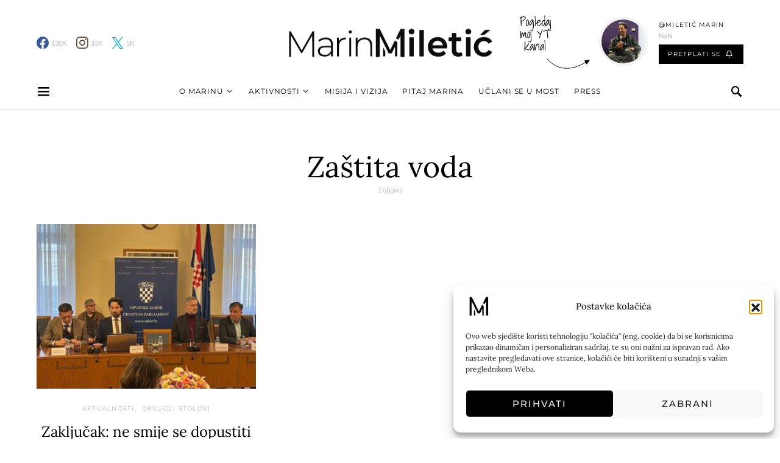

--- FILE ---
content_type: text/css
request_url: https://marinmiletic.hr/wp-content/themes/overflow-child/style.css?ver=1.0.0
body_size: -135
content:
/*
 * Theme Name:  Overflow Child
 * Theme URI:   https://codesupply.co/themes/overflow/
 * Description: Overflow Child Theme
 * Author:      Code Supply Co.
 * Author URI:  https://codesupply.co/
 * Template:    overflow
 * Version:     1.0.0
 */

/* Copy any classes from parent theme here. They will override the parent's version. */

